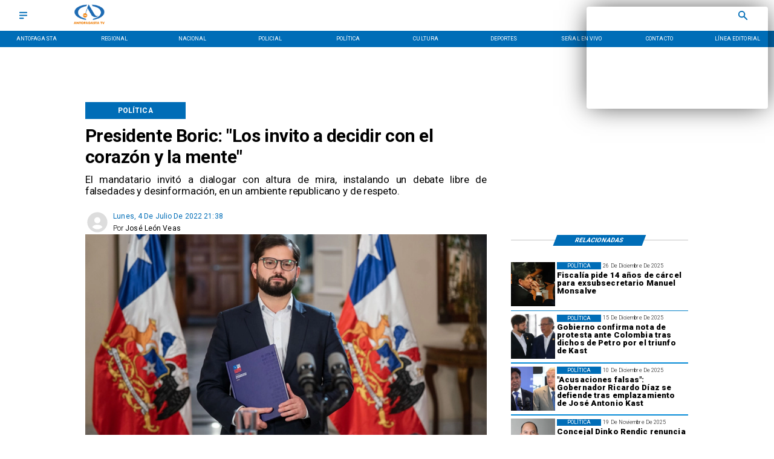

--- FILE ---
content_type: application/javascript; charset=utf-8
request_url: https://fundingchoicesmessages.google.com/f/AGSKWxWtWcCSS7-G0OOgyk3pvxM6bdKtLNENcQiqAHj6tMSXCLOMKZFQOBqx6elYA6stEKJNXuzQUzl4QdRHaaMfHUnI6PIs9ezZLdogMQFOgFBlPra94iqNfSCER7erKt8HfZhmHODCD8ezugaPECs2_bFvBx_NwRqEdwfUz5ogm70YcRP8zY1080jaKDTr/_/popup3.js/sponsoredlinksiframe._openx./ads-sidebar-/get/ad.
body_size: -1291
content:
window['71bd0f7c-616c-4087-bb7f-ca8e440184ba'] = true;